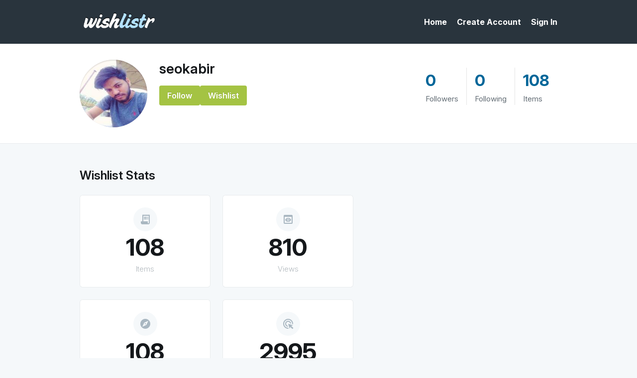

--- FILE ---
content_type: text/html; charset=UTF-8
request_url: https://www.wishlistr.com/profile/seokabir/
body_size: 1409
content:

<!DOCTYPE html>
<html xmlns="http://www.w3.org/1999/xhtml" lang="en">

<head profile="http://gmpg.org/xfn/11">
  <title>Wishlistr: seokabir&rsquo;s profile</title>

  <meta name="viewport" content="width=device-width, initial-scale=1, maximum-scale=1" />
  <meta name="description" content="" />
  <meta name="keywords" content="" />
  <meta content="all" name="robots" />

  <link rel="icon" type="image/png" sizes="32x32" href="/images/favicon-32x32.png">
  <link rel="stylesheet" type="text/css" href="/_lib/css/main.css" />
  <link href="https://fonts.googleapis.com/icon?family=Material+Icons" rel="stylesheet">
  <link rel="manifest" href="/manifest.json">
<link rel="apple-touch-icon" href="/images/icon-512.png">
<meta name="theme-color" content="#29343d" id="cssThemeColor" />
<meta name="mobile-web-app-capable" content="yes">
<meta name="apple-mobile-web-app-capable" content="yes">
<meta name="apple-mobile-web-app-status-bar-style" content="default">
  </head>

<body class="logged-out">

  <div class="viewport">
  <div class="page-container" id="page-container">

    <header class="header-landing">
      <div class="grid-wrapper">
                <a href="/home/nav/" class="mobile-nav-toggle" id="m-nav-toggle">
          <span>Menu</span>
        </a>
                <div class="logo grid-column">
          <a href="/">
            <img src="/images/logo.png" alt="logo" width="196" height="44" />
          </a>
        </div>
                <nav class="nav-main grid-column">
          <ul>
            <li><a href="/">Home</a></li>
            <li><a href="/sign-up/">Create Account</a></li>
            <li><a href="/login/">Sign In</a></li>
          </ul>
        </nav>
              </div>
            <div class="nav-mobile-wrapper">
        <div class="nav-mobile">
          <ul>
            <li><a href="/">Home</a></li>
            <li><a href="/sign-up/">Create Account</a></li>
            <li><a href="/login/">Sign In</a></li>
          </ul>
        </div>
      </div>
          </header>

  <div class="no-sub-nav"></div>

  
    <div class="profile-header-subnav">
      
<div class="profile-header">
  <div class="wrapper">

    <div class="user">
      <div class="user-info">
                  <div class="avatar">
            <a href="/profile/seokabir/"><img src="&#x2f;images&#x2f;avatars&#x2f;seokabir&#x2e;jpg" alt="seokabir" /></a>
          </div>
                <div class="info">
          <h2><a href="/profile/seokabir/" title="seokabir">seokabir</a></h2>
          <ul class="info-list">
                                                                      </ul>
          <p class="user-about"></p>
          <div class="user-actions">
                          <div class="buttons" id="people">
                                  <span class="btn">
                    <a href="/following/remove/seokabir/" title="You are following seokabir. Click to unfollow." class="following" type="del" id="del-seokabir" style="display:none;"><span>Following</span><em>Unfollow</em></a>
                    <a href="/following/add/seokabir/" title="Follow seokabir" type="add" id="add-seokabir">Follow</a>
                  </span>
                                                  <span class="btn"><a href="/seokabir/" title="Click to view seokabir’s wishlist.">Wishlist</a></span>
                              </div>

                                    </div>
        </div>
      </div>

      <div class="user-stats">
        <ul>
          <li><a href="/profile/seokabir/followers/" title="0"><div id="followerCount">0</div> <span>Followers</span></a></li>
          <li><a href="/profile/seokabir/following/" title="0"><div>0</div> <span>Following</span></a></li>
          <li><a href="/seokabir/"  title="108"><div id="itemCount">108</div> <span id="itemText">Items</span></a></li>
        </ul>
      </div>
    </div>

  </div>
</div>
    </div>

    <div id="content">

      <div class="grid-wrapper">
        <div class="grid-row">

          <section class="main-section grid-column">
                        <h3 class="stats-header">Wishlist Stats</h3>
            <ul class="profile-stats">
              <li>
                <div class="stat-icon">
                  <i class="material-icons">receipt_long</i>
                </div>
                <div class="stat-number">
                  <strong>108</strong>
                  <em>Items</em>
                </div>
              </li>
              <li>
                <div class="stat-icon">
                  <i class="material-icons">preview</i>
                </div>
                <div class="stat-number">
                  <strong>810</strong>
                  <em>Views</em>
                </div>
              </li>
              <li>
                <div class="stat-icon">
                  <i class="material-icons">explore</i>
                </div>
                <div class="stat-number">
                  <strong>108</strong>
                  <em>Links</em>
                </div>
              </li>
              <li>
                <div class="stat-icon">
                  <i class="material-icons">ads_click</i>
                </div>
                <div class="stat-number">
                  <strong>2995</strong>
                  <em>Clicks</em>
                </div>
              </li>
            </ul>
            <div class="profile-stats-details">
                              <p>Last item added August 28, 2022.</p>
                          </div>
          </section>

          <aside class="sidebar grid-column">
                                                          </aside>

        </div>

      </div>
    </div>

  
  <form action="/" class="hidden">
        <input type="hidden" name="pltoken" id="pltoken" value="ea4105d0fff46f6ab7829b56668f7fa5" />
  </form>

  <footer class="footer-signedout">
  <div class="grid-wrapper">
    <div class="branding grid-column">
      <div class="logo">
        <a href="/">
          <img src="/images/logo.png" alt="logo" width="141" height="32" />
        </a>
      </div>
      <p class="description">Wishlistr helps you collect, organize and keep track of the things you want.</p>
      <p class="copyright">Copyright &copy; Wishlistr 2005-2026.</p>
    </div>
    <div class="nav-container grid-column">
      <div class="nav-wrapper">
        <div>
          <nav class="nav-main">
            <ul>
              <li><a href="/">Home</a></li>
              <li><a href="/sign-up/">Create Account</a></li>
              <li><a href="/login/">Sign In</a></li>
            </ul>
          </nav>
          <nav class="nav-sub-footer">
            <div>
              <h4>About</h4>
              <ul>
                <li><a href="/about/">About us</a></li>
                <li><a href="/blog/">Blog</a></li>
              </ul>
            </div>
            <div>
              <h4>Help</h4>
              <ul>
                <li><a href="/help/">FAQ</a></li>
                <li><a href="/contact/">Contact</a></li>
              </ul>
            </div>
            <div>
              <h4>Legal</h4>
              <ul>
                <li><a href="/about/terms-of-use/">Terms of use</a></li>
                <li><a href="/about/privacy-policy/">Privacy policy</a></li>
                <li><a href="/about/privacy-policy/#cookies">Cookies</a></li>
              </ul>
            </div>
          </nav>
        </div>
      </div>
    </div>
  </div>
</footer>

</div>
</div>

  <script src="/_lib/js/core.min.js" type="text/javascript"></script>
    <script src="/_lib/js/tooltip.min.js" type="text/javascript"></script>

</body>
</html>
